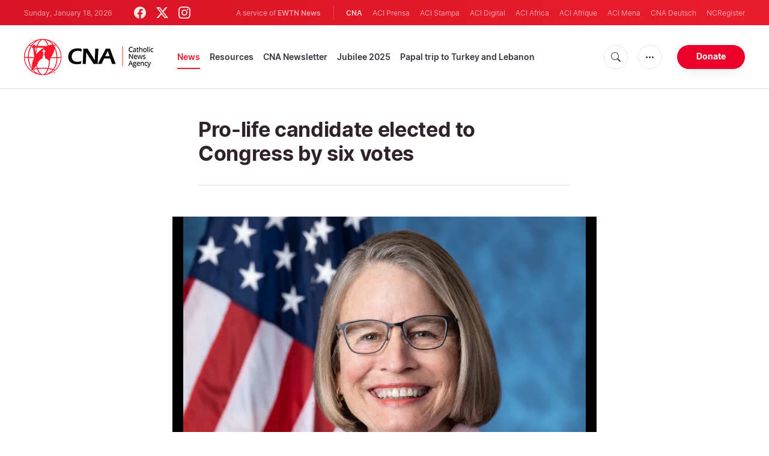

--- FILE ---
content_type: text/html; charset=utf-8
request_url: https://www.google.com/recaptcha/enterprise/anchor?ar=1&k=6LdGZJsoAAAAAIwMJHRwqiAHA6A_6ZP6bTYpbgSX&co=aHR0cHM6Ly93d3cuY2F0aG9saWNuZXdzYWdlbmN5LmNvbTo0NDM.&hl=en&v=PoyoqOPhxBO7pBk68S4YbpHZ&size=invisible&badge=inline&anchor-ms=20000&execute-ms=30000&cb=ejzq161q8fne
body_size: 48932
content:
<!DOCTYPE HTML><html dir="ltr" lang="en"><head><meta http-equiv="Content-Type" content="text/html; charset=UTF-8">
<meta http-equiv="X-UA-Compatible" content="IE=edge">
<title>reCAPTCHA</title>
<style type="text/css">
/* cyrillic-ext */
@font-face {
  font-family: 'Roboto';
  font-style: normal;
  font-weight: 400;
  font-stretch: 100%;
  src: url(//fonts.gstatic.com/s/roboto/v48/KFO7CnqEu92Fr1ME7kSn66aGLdTylUAMa3GUBHMdazTgWw.woff2) format('woff2');
  unicode-range: U+0460-052F, U+1C80-1C8A, U+20B4, U+2DE0-2DFF, U+A640-A69F, U+FE2E-FE2F;
}
/* cyrillic */
@font-face {
  font-family: 'Roboto';
  font-style: normal;
  font-weight: 400;
  font-stretch: 100%;
  src: url(//fonts.gstatic.com/s/roboto/v48/KFO7CnqEu92Fr1ME7kSn66aGLdTylUAMa3iUBHMdazTgWw.woff2) format('woff2');
  unicode-range: U+0301, U+0400-045F, U+0490-0491, U+04B0-04B1, U+2116;
}
/* greek-ext */
@font-face {
  font-family: 'Roboto';
  font-style: normal;
  font-weight: 400;
  font-stretch: 100%;
  src: url(//fonts.gstatic.com/s/roboto/v48/KFO7CnqEu92Fr1ME7kSn66aGLdTylUAMa3CUBHMdazTgWw.woff2) format('woff2');
  unicode-range: U+1F00-1FFF;
}
/* greek */
@font-face {
  font-family: 'Roboto';
  font-style: normal;
  font-weight: 400;
  font-stretch: 100%;
  src: url(//fonts.gstatic.com/s/roboto/v48/KFO7CnqEu92Fr1ME7kSn66aGLdTylUAMa3-UBHMdazTgWw.woff2) format('woff2');
  unicode-range: U+0370-0377, U+037A-037F, U+0384-038A, U+038C, U+038E-03A1, U+03A3-03FF;
}
/* math */
@font-face {
  font-family: 'Roboto';
  font-style: normal;
  font-weight: 400;
  font-stretch: 100%;
  src: url(//fonts.gstatic.com/s/roboto/v48/KFO7CnqEu92Fr1ME7kSn66aGLdTylUAMawCUBHMdazTgWw.woff2) format('woff2');
  unicode-range: U+0302-0303, U+0305, U+0307-0308, U+0310, U+0312, U+0315, U+031A, U+0326-0327, U+032C, U+032F-0330, U+0332-0333, U+0338, U+033A, U+0346, U+034D, U+0391-03A1, U+03A3-03A9, U+03B1-03C9, U+03D1, U+03D5-03D6, U+03F0-03F1, U+03F4-03F5, U+2016-2017, U+2034-2038, U+203C, U+2040, U+2043, U+2047, U+2050, U+2057, U+205F, U+2070-2071, U+2074-208E, U+2090-209C, U+20D0-20DC, U+20E1, U+20E5-20EF, U+2100-2112, U+2114-2115, U+2117-2121, U+2123-214F, U+2190, U+2192, U+2194-21AE, U+21B0-21E5, U+21F1-21F2, U+21F4-2211, U+2213-2214, U+2216-22FF, U+2308-230B, U+2310, U+2319, U+231C-2321, U+2336-237A, U+237C, U+2395, U+239B-23B7, U+23D0, U+23DC-23E1, U+2474-2475, U+25AF, U+25B3, U+25B7, U+25BD, U+25C1, U+25CA, U+25CC, U+25FB, U+266D-266F, U+27C0-27FF, U+2900-2AFF, U+2B0E-2B11, U+2B30-2B4C, U+2BFE, U+3030, U+FF5B, U+FF5D, U+1D400-1D7FF, U+1EE00-1EEFF;
}
/* symbols */
@font-face {
  font-family: 'Roboto';
  font-style: normal;
  font-weight: 400;
  font-stretch: 100%;
  src: url(//fonts.gstatic.com/s/roboto/v48/KFO7CnqEu92Fr1ME7kSn66aGLdTylUAMaxKUBHMdazTgWw.woff2) format('woff2');
  unicode-range: U+0001-000C, U+000E-001F, U+007F-009F, U+20DD-20E0, U+20E2-20E4, U+2150-218F, U+2190, U+2192, U+2194-2199, U+21AF, U+21E6-21F0, U+21F3, U+2218-2219, U+2299, U+22C4-22C6, U+2300-243F, U+2440-244A, U+2460-24FF, U+25A0-27BF, U+2800-28FF, U+2921-2922, U+2981, U+29BF, U+29EB, U+2B00-2BFF, U+4DC0-4DFF, U+FFF9-FFFB, U+10140-1018E, U+10190-1019C, U+101A0, U+101D0-101FD, U+102E0-102FB, U+10E60-10E7E, U+1D2C0-1D2D3, U+1D2E0-1D37F, U+1F000-1F0FF, U+1F100-1F1AD, U+1F1E6-1F1FF, U+1F30D-1F30F, U+1F315, U+1F31C, U+1F31E, U+1F320-1F32C, U+1F336, U+1F378, U+1F37D, U+1F382, U+1F393-1F39F, U+1F3A7-1F3A8, U+1F3AC-1F3AF, U+1F3C2, U+1F3C4-1F3C6, U+1F3CA-1F3CE, U+1F3D4-1F3E0, U+1F3ED, U+1F3F1-1F3F3, U+1F3F5-1F3F7, U+1F408, U+1F415, U+1F41F, U+1F426, U+1F43F, U+1F441-1F442, U+1F444, U+1F446-1F449, U+1F44C-1F44E, U+1F453, U+1F46A, U+1F47D, U+1F4A3, U+1F4B0, U+1F4B3, U+1F4B9, U+1F4BB, U+1F4BF, U+1F4C8-1F4CB, U+1F4D6, U+1F4DA, U+1F4DF, U+1F4E3-1F4E6, U+1F4EA-1F4ED, U+1F4F7, U+1F4F9-1F4FB, U+1F4FD-1F4FE, U+1F503, U+1F507-1F50B, U+1F50D, U+1F512-1F513, U+1F53E-1F54A, U+1F54F-1F5FA, U+1F610, U+1F650-1F67F, U+1F687, U+1F68D, U+1F691, U+1F694, U+1F698, U+1F6AD, U+1F6B2, U+1F6B9-1F6BA, U+1F6BC, U+1F6C6-1F6CF, U+1F6D3-1F6D7, U+1F6E0-1F6EA, U+1F6F0-1F6F3, U+1F6F7-1F6FC, U+1F700-1F7FF, U+1F800-1F80B, U+1F810-1F847, U+1F850-1F859, U+1F860-1F887, U+1F890-1F8AD, U+1F8B0-1F8BB, U+1F8C0-1F8C1, U+1F900-1F90B, U+1F93B, U+1F946, U+1F984, U+1F996, U+1F9E9, U+1FA00-1FA6F, U+1FA70-1FA7C, U+1FA80-1FA89, U+1FA8F-1FAC6, U+1FACE-1FADC, U+1FADF-1FAE9, U+1FAF0-1FAF8, U+1FB00-1FBFF;
}
/* vietnamese */
@font-face {
  font-family: 'Roboto';
  font-style: normal;
  font-weight: 400;
  font-stretch: 100%;
  src: url(//fonts.gstatic.com/s/roboto/v48/KFO7CnqEu92Fr1ME7kSn66aGLdTylUAMa3OUBHMdazTgWw.woff2) format('woff2');
  unicode-range: U+0102-0103, U+0110-0111, U+0128-0129, U+0168-0169, U+01A0-01A1, U+01AF-01B0, U+0300-0301, U+0303-0304, U+0308-0309, U+0323, U+0329, U+1EA0-1EF9, U+20AB;
}
/* latin-ext */
@font-face {
  font-family: 'Roboto';
  font-style: normal;
  font-weight: 400;
  font-stretch: 100%;
  src: url(//fonts.gstatic.com/s/roboto/v48/KFO7CnqEu92Fr1ME7kSn66aGLdTylUAMa3KUBHMdazTgWw.woff2) format('woff2');
  unicode-range: U+0100-02BA, U+02BD-02C5, U+02C7-02CC, U+02CE-02D7, U+02DD-02FF, U+0304, U+0308, U+0329, U+1D00-1DBF, U+1E00-1E9F, U+1EF2-1EFF, U+2020, U+20A0-20AB, U+20AD-20C0, U+2113, U+2C60-2C7F, U+A720-A7FF;
}
/* latin */
@font-face {
  font-family: 'Roboto';
  font-style: normal;
  font-weight: 400;
  font-stretch: 100%;
  src: url(//fonts.gstatic.com/s/roboto/v48/KFO7CnqEu92Fr1ME7kSn66aGLdTylUAMa3yUBHMdazQ.woff2) format('woff2');
  unicode-range: U+0000-00FF, U+0131, U+0152-0153, U+02BB-02BC, U+02C6, U+02DA, U+02DC, U+0304, U+0308, U+0329, U+2000-206F, U+20AC, U+2122, U+2191, U+2193, U+2212, U+2215, U+FEFF, U+FFFD;
}
/* cyrillic-ext */
@font-face {
  font-family: 'Roboto';
  font-style: normal;
  font-weight: 500;
  font-stretch: 100%;
  src: url(//fonts.gstatic.com/s/roboto/v48/KFO7CnqEu92Fr1ME7kSn66aGLdTylUAMa3GUBHMdazTgWw.woff2) format('woff2');
  unicode-range: U+0460-052F, U+1C80-1C8A, U+20B4, U+2DE0-2DFF, U+A640-A69F, U+FE2E-FE2F;
}
/* cyrillic */
@font-face {
  font-family: 'Roboto';
  font-style: normal;
  font-weight: 500;
  font-stretch: 100%;
  src: url(//fonts.gstatic.com/s/roboto/v48/KFO7CnqEu92Fr1ME7kSn66aGLdTylUAMa3iUBHMdazTgWw.woff2) format('woff2');
  unicode-range: U+0301, U+0400-045F, U+0490-0491, U+04B0-04B1, U+2116;
}
/* greek-ext */
@font-face {
  font-family: 'Roboto';
  font-style: normal;
  font-weight: 500;
  font-stretch: 100%;
  src: url(//fonts.gstatic.com/s/roboto/v48/KFO7CnqEu92Fr1ME7kSn66aGLdTylUAMa3CUBHMdazTgWw.woff2) format('woff2');
  unicode-range: U+1F00-1FFF;
}
/* greek */
@font-face {
  font-family: 'Roboto';
  font-style: normal;
  font-weight: 500;
  font-stretch: 100%;
  src: url(//fonts.gstatic.com/s/roboto/v48/KFO7CnqEu92Fr1ME7kSn66aGLdTylUAMa3-UBHMdazTgWw.woff2) format('woff2');
  unicode-range: U+0370-0377, U+037A-037F, U+0384-038A, U+038C, U+038E-03A1, U+03A3-03FF;
}
/* math */
@font-face {
  font-family: 'Roboto';
  font-style: normal;
  font-weight: 500;
  font-stretch: 100%;
  src: url(//fonts.gstatic.com/s/roboto/v48/KFO7CnqEu92Fr1ME7kSn66aGLdTylUAMawCUBHMdazTgWw.woff2) format('woff2');
  unicode-range: U+0302-0303, U+0305, U+0307-0308, U+0310, U+0312, U+0315, U+031A, U+0326-0327, U+032C, U+032F-0330, U+0332-0333, U+0338, U+033A, U+0346, U+034D, U+0391-03A1, U+03A3-03A9, U+03B1-03C9, U+03D1, U+03D5-03D6, U+03F0-03F1, U+03F4-03F5, U+2016-2017, U+2034-2038, U+203C, U+2040, U+2043, U+2047, U+2050, U+2057, U+205F, U+2070-2071, U+2074-208E, U+2090-209C, U+20D0-20DC, U+20E1, U+20E5-20EF, U+2100-2112, U+2114-2115, U+2117-2121, U+2123-214F, U+2190, U+2192, U+2194-21AE, U+21B0-21E5, U+21F1-21F2, U+21F4-2211, U+2213-2214, U+2216-22FF, U+2308-230B, U+2310, U+2319, U+231C-2321, U+2336-237A, U+237C, U+2395, U+239B-23B7, U+23D0, U+23DC-23E1, U+2474-2475, U+25AF, U+25B3, U+25B7, U+25BD, U+25C1, U+25CA, U+25CC, U+25FB, U+266D-266F, U+27C0-27FF, U+2900-2AFF, U+2B0E-2B11, U+2B30-2B4C, U+2BFE, U+3030, U+FF5B, U+FF5D, U+1D400-1D7FF, U+1EE00-1EEFF;
}
/* symbols */
@font-face {
  font-family: 'Roboto';
  font-style: normal;
  font-weight: 500;
  font-stretch: 100%;
  src: url(//fonts.gstatic.com/s/roboto/v48/KFO7CnqEu92Fr1ME7kSn66aGLdTylUAMaxKUBHMdazTgWw.woff2) format('woff2');
  unicode-range: U+0001-000C, U+000E-001F, U+007F-009F, U+20DD-20E0, U+20E2-20E4, U+2150-218F, U+2190, U+2192, U+2194-2199, U+21AF, U+21E6-21F0, U+21F3, U+2218-2219, U+2299, U+22C4-22C6, U+2300-243F, U+2440-244A, U+2460-24FF, U+25A0-27BF, U+2800-28FF, U+2921-2922, U+2981, U+29BF, U+29EB, U+2B00-2BFF, U+4DC0-4DFF, U+FFF9-FFFB, U+10140-1018E, U+10190-1019C, U+101A0, U+101D0-101FD, U+102E0-102FB, U+10E60-10E7E, U+1D2C0-1D2D3, U+1D2E0-1D37F, U+1F000-1F0FF, U+1F100-1F1AD, U+1F1E6-1F1FF, U+1F30D-1F30F, U+1F315, U+1F31C, U+1F31E, U+1F320-1F32C, U+1F336, U+1F378, U+1F37D, U+1F382, U+1F393-1F39F, U+1F3A7-1F3A8, U+1F3AC-1F3AF, U+1F3C2, U+1F3C4-1F3C6, U+1F3CA-1F3CE, U+1F3D4-1F3E0, U+1F3ED, U+1F3F1-1F3F3, U+1F3F5-1F3F7, U+1F408, U+1F415, U+1F41F, U+1F426, U+1F43F, U+1F441-1F442, U+1F444, U+1F446-1F449, U+1F44C-1F44E, U+1F453, U+1F46A, U+1F47D, U+1F4A3, U+1F4B0, U+1F4B3, U+1F4B9, U+1F4BB, U+1F4BF, U+1F4C8-1F4CB, U+1F4D6, U+1F4DA, U+1F4DF, U+1F4E3-1F4E6, U+1F4EA-1F4ED, U+1F4F7, U+1F4F9-1F4FB, U+1F4FD-1F4FE, U+1F503, U+1F507-1F50B, U+1F50D, U+1F512-1F513, U+1F53E-1F54A, U+1F54F-1F5FA, U+1F610, U+1F650-1F67F, U+1F687, U+1F68D, U+1F691, U+1F694, U+1F698, U+1F6AD, U+1F6B2, U+1F6B9-1F6BA, U+1F6BC, U+1F6C6-1F6CF, U+1F6D3-1F6D7, U+1F6E0-1F6EA, U+1F6F0-1F6F3, U+1F6F7-1F6FC, U+1F700-1F7FF, U+1F800-1F80B, U+1F810-1F847, U+1F850-1F859, U+1F860-1F887, U+1F890-1F8AD, U+1F8B0-1F8BB, U+1F8C0-1F8C1, U+1F900-1F90B, U+1F93B, U+1F946, U+1F984, U+1F996, U+1F9E9, U+1FA00-1FA6F, U+1FA70-1FA7C, U+1FA80-1FA89, U+1FA8F-1FAC6, U+1FACE-1FADC, U+1FADF-1FAE9, U+1FAF0-1FAF8, U+1FB00-1FBFF;
}
/* vietnamese */
@font-face {
  font-family: 'Roboto';
  font-style: normal;
  font-weight: 500;
  font-stretch: 100%;
  src: url(//fonts.gstatic.com/s/roboto/v48/KFO7CnqEu92Fr1ME7kSn66aGLdTylUAMa3OUBHMdazTgWw.woff2) format('woff2');
  unicode-range: U+0102-0103, U+0110-0111, U+0128-0129, U+0168-0169, U+01A0-01A1, U+01AF-01B0, U+0300-0301, U+0303-0304, U+0308-0309, U+0323, U+0329, U+1EA0-1EF9, U+20AB;
}
/* latin-ext */
@font-face {
  font-family: 'Roboto';
  font-style: normal;
  font-weight: 500;
  font-stretch: 100%;
  src: url(//fonts.gstatic.com/s/roboto/v48/KFO7CnqEu92Fr1ME7kSn66aGLdTylUAMa3KUBHMdazTgWw.woff2) format('woff2');
  unicode-range: U+0100-02BA, U+02BD-02C5, U+02C7-02CC, U+02CE-02D7, U+02DD-02FF, U+0304, U+0308, U+0329, U+1D00-1DBF, U+1E00-1E9F, U+1EF2-1EFF, U+2020, U+20A0-20AB, U+20AD-20C0, U+2113, U+2C60-2C7F, U+A720-A7FF;
}
/* latin */
@font-face {
  font-family: 'Roboto';
  font-style: normal;
  font-weight: 500;
  font-stretch: 100%;
  src: url(//fonts.gstatic.com/s/roboto/v48/KFO7CnqEu92Fr1ME7kSn66aGLdTylUAMa3yUBHMdazQ.woff2) format('woff2');
  unicode-range: U+0000-00FF, U+0131, U+0152-0153, U+02BB-02BC, U+02C6, U+02DA, U+02DC, U+0304, U+0308, U+0329, U+2000-206F, U+20AC, U+2122, U+2191, U+2193, U+2212, U+2215, U+FEFF, U+FFFD;
}
/* cyrillic-ext */
@font-face {
  font-family: 'Roboto';
  font-style: normal;
  font-weight: 900;
  font-stretch: 100%;
  src: url(//fonts.gstatic.com/s/roboto/v48/KFO7CnqEu92Fr1ME7kSn66aGLdTylUAMa3GUBHMdazTgWw.woff2) format('woff2');
  unicode-range: U+0460-052F, U+1C80-1C8A, U+20B4, U+2DE0-2DFF, U+A640-A69F, U+FE2E-FE2F;
}
/* cyrillic */
@font-face {
  font-family: 'Roboto';
  font-style: normal;
  font-weight: 900;
  font-stretch: 100%;
  src: url(//fonts.gstatic.com/s/roboto/v48/KFO7CnqEu92Fr1ME7kSn66aGLdTylUAMa3iUBHMdazTgWw.woff2) format('woff2');
  unicode-range: U+0301, U+0400-045F, U+0490-0491, U+04B0-04B1, U+2116;
}
/* greek-ext */
@font-face {
  font-family: 'Roboto';
  font-style: normal;
  font-weight: 900;
  font-stretch: 100%;
  src: url(//fonts.gstatic.com/s/roboto/v48/KFO7CnqEu92Fr1ME7kSn66aGLdTylUAMa3CUBHMdazTgWw.woff2) format('woff2');
  unicode-range: U+1F00-1FFF;
}
/* greek */
@font-face {
  font-family: 'Roboto';
  font-style: normal;
  font-weight: 900;
  font-stretch: 100%;
  src: url(//fonts.gstatic.com/s/roboto/v48/KFO7CnqEu92Fr1ME7kSn66aGLdTylUAMa3-UBHMdazTgWw.woff2) format('woff2');
  unicode-range: U+0370-0377, U+037A-037F, U+0384-038A, U+038C, U+038E-03A1, U+03A3-03FF;
}
/* math */
@font-face {
  font-family: 'Roboto';
  font-style: normal;
  font-weight: 900;
  font-stretch: 100%;
  src: url(//fonts.gstatic.com/s/roboto/v48/KFO7CnqEu92Fr1ME7kSn66aGLdTylUAMawCUBHMdazTgWw.woff2) format('woff2');
  unicode-range: U+0302-0303, U+0305, U+0307-0308, U+0310, U+0312, U+0315, U+031A, U+0326-0327, U+032C, U+032F-0330, U+0332-0333, U+0338, U+033A, U+0346, U+034D, U+0391-03A1, U+03A3-03A9, U+03B1-03C9, U+03D1, U+03D5-03D6, U+03F0-03F1, U+03F4-03F5, U+2016-2017, U+2034-2038, U+203C, U+2040, U+2043, U+2047, U+2050, U+2057, U+205F, U+2070-2071, U+2074-208E, U+2090-209C, U+20D0-20DC, U+20E1, U+20E5-20EF, U+2100-2112, U+2114-2115, U+2117-2121, U+2123-214F, U+2190, U+2192, U+2194-21AE, U+21B0-21E5, U+21F1-21F2, U+21F4-2211, U+2213-2214, U+2216-22FF, U+2308-230B, U+2310, U+2319, U+231C-2321, U+2336-237A, U+237C, U+2395, U+239B-23B7, U+23D0, U+23DC-23E1, U+2474-2475, U+25AF, U+25B3, U+25B7, U+25BD, U+25C1, U+25CA, U+25CC, U+25FB, U+266D-266F, U+27C0-27FF, U+2900-2AFF, U+2B0E-2B11, U+2B30-2B4C, U+2BFE, U+3030, U+FF5B, U+FF5D, U+1D400-1D7FF, U+1EE00-1EEFF;
}
/* symbols */
@font-face {
  font-family: 'Roboto';
  font-style: normal;
  font-weight: 900;
  font-stretch: 100%;
  src: url(//fonts.gstatic.com/s/roboto/v48/KFO7CnqEu92Fr1ME7kSn66aGLdTylUAMaxKUBHMdazTgWw.woff2) format('woff2');
  unicode-range: U+0001-000C, U+000E-001F, U+007F-009F, U+20DD-20E0, U+20E2-20E4, U+2150-218F, U+2190, U+2192, U+2194-2199, U+21AF, U+21E6-21F0, U+21F3, U+2218-2219, U+2299, U+22C4-22C6, U+2300-243F, U+2440-244A, U+2460-24FF, U+25A0-27BF, U+2800-28FF, U+2921-2922, U+2981, U+29BF, U+29EB, U+2B00-2BFF, U+4DC0-4DFF, U+FFF9-FFFB, U+10140-1018E, U+10190-1019C, U+101A0, U+101D0-101FD, U+102E0-102FB, U+10E60-10E7E, U+1D2C0-1D2D3, U+1D2E0-1D37F, U+1F000-1F0FF, U+1F100-1F1AD, U+1F1E6-1F1FF, U+1F30D-1F30F, U+1F315, U+1F31C, U+1F31E, U+1F320-1F32C, U+1F336, U+1F378, U+1F37D, U+1F382, U+1F393-1F39F, U+1F3A7-1F3A8, U+1F3AC-1F3AF, U+1F3C2, U+1F3C4-1F3C6, U+1F3CA-1F3CE, U+1F3D4-1F3E0, U+1F3ED, U+1F3F1-1F3F3, U+1F3F5-1F3F7, U+1F408, U+1F415, U+1F41F, U+1F426, U+1F43F, U+1F441-1F442, U+1F444, U+1F446-1F449, U+1F44C-1F44E, U+1F453, U+1F46A, U+1F47D, U+1F4A3, U+1F4B0, U+1F4B3, U+1F4B9, U+1F4BB, U+1F4BF, U+1F4C8-1F4CB, U+1F4D6, U+1F4DA, U+1F4DF, U+1F4E3-1F4E6, U+1F4EA-1F4ED, U+1F4F7, U+1F4F9-1F4FB, U+1F4FD-1F4FE, U+1F503, U+1F507-1F50B, U+1F50D, U+1F512-1F513, U+1F53E-1F54A, U+1F54F-1F5FA, U+1F610, U+1F650-1F67F, U+1F687, U+1F68D, U+1F691, U+1F694, U+1F698, U+1F6AD, U+1F6B2, U+1F6B9-1F6BA, U+1F6BC, U+1F6C6-1F6CF, U+1F6D3-1F6D7, U+1F6E0-1F6EA, U+1F6F0-1F6F3, U+1F6F7-1F6FC, U+1F700-1F7FF, U+1F800-1F80B, U+1F810-1F847, U+1F850-1F859, U+1F860-1F887, U+1F890-1F8AD, U+1F8B0-1F8BB, U+1F8C0-1F8C1, U+1F900-1F90B, U+1F93B, U+1F946, U+1F984, U+1F996, U+1F9E9, U+1FA00-1FA6F, U+1FA70-1FA7C, U+1FA80-1FA89, U+1FA8F-1FAC6, U+1FACE-1FADC, U+1FADF-1FAE9, U+1FAF0-1FAF8, U+1FB00-1FBFF;
}
/* vietnamese */
@font-face {
  font-family: 'Roboto';
  font-style: normal;
  font-weight: 900;
  font-stretch: 100%;
  src: url(//fonts.gstatic.com/s/roboto/v48/KFO7CnqEu92Fr1ME7kSn66aGLdTylUAMa3OUBHMdazTgWw.woff2) format('woff2');
  unicode-range: U+0102-0103, U+0110-0111, U+0128-0129, U+0168-0169, U+01A0-01A1, U+01AF-01B0, U+0300-0301, U+0303-0304, U+0308-0309, U+0323, U+0329, U+1EA0-1EF9, U+20AB;
}
/* latin-ext */
@font-face {
  font-family: 'Roboto';
  font-style: normal;
  font-weight: 900;
  font-stretch: 100%;
  src: url(//fonts.gstatic.com/s/roboto/v48/KFO7CnqEu92Fr1ME7kSn66aGLdTylUAMa3KUBHMdazTgWw.woff2) format('woff2');
  unicode-range: U+0100-02BA, U+02BD-02C5, U+02C7-02CC, U+02CE-02D7, U+02DD-02FF, U+0304, U+0308, U+0329, U+1D00-1DBF, U+1E00-1E9F, U+1EF2-1EFF, U+2020, U+20A0-20AB, U+20AD-20C0, U+2113, U+2C60-2C7F, U+A720-A7FF;
}
/* latin */
@font-face {
  font-family: 'Roboto';
  font-style: normal;
  font-weight: 900;
  font-stretch: 100%;
  src: url(//fonts.gstatic.com/s/roboto/v48/KFO7CnqEu92Fr1ME7kSn66aGLdTylUAMa3yUBHMdazQ.woff2) format('woff2');
  unicode-range: U+0000-00FF, U+0131, U+0152-0153, U+02BB-02BC, U+02C6, U+02DA, U+02DC, U+0304, U+0308, U+0329, U+2000-206F, U+20AC, U+2122, U+2191, U+2193, U+2212, U+2215, U+FEFF, U+FFFD;
}

</style>
<link rel="stylesheet" type="text/css" href="https://www.gstatic.com/recaptcha/releases/PoyoqOPhxBO7pBk68S4YbpHZ/styles__ltr.css">
<script nonce="S0IPvzSR0CgvSFzu2ayPVg" type="text/javascript">window['__recaptcha_api'] = 'https://www.google.com/recaptcha/enterprise/';</script>
<script type="text/javascript" src="https://www.gstatic.com/recaptcha/releases/PoyoqOPhxBO7pBk68S4YbpHZ/recaptcha__en.js" nonce="S0IPvzSR0CgvSFzu2ayPVg">
      
    </script></head>
<body><div id="rc-anchor-alert" class="rc-anchor-alert">This reCAPTCHA is for testing purposes only. Please report to the site admin if you are seeing this.</div>
<input type="hidden" id="recaptcha-token" value="[base64]">
<script type="text/javascript" nonce="S0IPvzSR0CgvSFzu2ayPVg">
      recaptcha.anchor.Main.init("[\x22ainput\x22,[\x22bgdata\x22,\x22\x22,\[base64]/[base64]/MjU1Ong/[base64]/[base64]/[base64]/[base64]/[base64]/[base64]/[base64]/[base64]/[base64]/[base64]/[base64]/[base64]/[base64]/[base64]/[base64]\\u003d\x22,\[base64]\x22,\[base64]/DhMK/w4bDlj/CtsOIw4diwrDDm1jCgMK7Mw0ew6HDkDjDnMKCZcKDWcORKRzCkkFxeMKbdMO1CB/[base64]/CqFLDn8Ocw4fCnsK1w5RiCDfDjsKkw6HDhcOhIg80PW7Dj8ONw7Mgb8OkRMOuw6hFccKZw4NswqvCpcOnw5/DjMKcwonCjV/DnT3Cp2XDksOmXcK1bsOyesOCwpfDg8OHEGvCtk1Twoc6wpwnw7TCg8KXwqpdwqDCoUgPbnQWwocvw4LDkhXCpk92wqvCoAtCK0LDnkxiwrTCuQHDi8O1T1pIA8O1w6XClcKjw7IgGsKaw6bCnw/CoSvDn04nw7ZOeUIqw7l7wrALw7gtCsK+WBXDk8ORaR/DkGPCvC7DoMK0bRwtw7fCp8O0SDTDuMKSXMKdwrE8bcOXw583WHFbYxEMwrTCk8O1c8KWw6jDjcOyQsOXw7JEF8OZEELCg0vDrmXCs8K6wozCiDEawpVJMsKmL8KqLMKiAMOJZx/Dn8OZwqwAMh7Dkgd8w73ChQBjw7l4dmdAw5cXw4VIw4vCnsKcbMKWRi4Hw4cRCMKqwr3CiMO/ZVnCjn0ew7U9w5/DscOkDmzDgcOeYEbDoMKTwobCsMOtw7XCo8KdXMOCAkfDn8K3H8KjwoAYfAHDmcOlwq8+dsKMwq3DhRYCfsO+dMKywoXCssKbNAvCs8K6OMK0w7HDnjTCjgfDv8OhOR4WwpjDnMOPaAc/w59lwqcnDsOKwqBILMKBwqfDhyvCiQQXAcKKw67Chz9Hw5LCmj9rw4Jhw7A8w6AjNlLDqDHCgUrDucOje8O5HcKsw5/Cm8KLwoUqwofDicKCCcOZw71fw4dcQg8LLCoAwoHCjcKNOBnDscK2bcKwB8KNL2/Ct8OjwrbDt2AUZT3DgMKeWsKLwqYOeR3DlGxgwpnDkxjChiLDs8O8dMOkF3TDijvClD3DrsOHw6TCh8Ozwo7Dkjc5wrTDpsKwIcOHw6gMRMO/fsKdw5szK8K/woU5XMKsw73Crwc8PkfCocONVhl4w4Fyw6zCocKRM8Krwohbwr3Cs8KAIncrIsK1IMK/wqbCmVLCgsK6wrTCgsONEcOwwrnDsMKLORLCpcKfJcO0wo4YUSMxRMOnw6ROEcOGwpPClQXDocKrbhTDv2PDpsK3IcKew4LDj8Ozw5REwpczw5scw6o5woXDqXxgw4rDqcOYQk5Xw6gfwqE5wpctw5Q7L8KMwoDCkxwPBsKFKMO/[base64]/FsKAb33CsAMvw6DCmMKDN8OYw6TDrwXCoyTDoW7CjgfCtMO8w6bDjcKgw4U2wrvDiFXDqcKjIB13w7IDwo3Dt8OtwqLCh8OvwqpcwoPDvMKDKFDCp23CuQ5zN8OvAcOBAyZmbVbDll0bw7o9wrXDkkcswpIXw7teAVfDksKDwobDv8OkEMO4VcO6UlzDsnbCsE/DpMKldGXDmcK6Ei1DwrnCvWnCs8KFwpLDg3bCogwkwqBwcsOBYnU+wpggEw/[base64]/CkcOSZkvDtFDCs8K4d3TCkcK/fMOZwpXDhVXDqMOZwrDClh14w6khw7XCosO3wpvCk0dteTrDkFDDjcK4BMKhGjNvESYRI8KTwqdbwp/Cp1cyw6V+wrJ2H3xQw7soNiXCkk7DijZbwpttw7DCnsKdc8KcJyQSw6XDrsOaIF9jwqpXwqt/aRbCqMO5w5QUWcOgwrbDjztGOMOFwqrDnm5SwrkyBMOAW33CglnCtcO3w7Jyw5rCh8KiwqfCn8K8V3jDk8K2wphNKsOLw6/CgXJtwrcNMgIEwrBew7vDrMObcAkWw7t1w5DDrcK0GcKcw7BZw40/C8OEw7kCwoPDv0JHGAZDwqUVw6HDu8KBwpXCu0ZMwotawpnDoHXDvsOvwqQydMOMHSbCgE8zUn7CvcOze8KxwpJRYk3CmiU5WsOdw6zCgMOYw63CjMKzwrjCqcOvDi3CssKrWcKswq7Crzp+AcOSw6LCu8KmwqnClh/[base64]/[base64]/[base64]/Ck8K7wp7DsjwSwqbDkMOcw7VkEsKkwrh9w43DilTCnsKawqbDtGQXw5tQwqnCm1HCrsO/wr1CdsOUwoXDlMObch/CsRdnwqTCmjMAUMKEwrpFdk/DlMOHQT7Ct8O5c8KcF8OIGsKdJHPCusK/woPCjsKyw4/[base64]/KcK/NCnCucO9wpjCiSEDLMOPwrEMwo4ZXMK/GcOFwrpKO0wzIMK0wrrCnArCnlEgw5ZTwo3CoMOHw549XG/[base64]/[base64]/CksKofWFiw44+w6vCk3o4QMOBUMOFcsOMScO2wp7DtX7DsMOyw4/DqFk0EcK+YMORHGrDiCFMZsOUdMOiwqTDklxcQDPDo8KKwrTDicKCwqs8CgzDjCrCq38JYmVLwpkLPcOrwrDDocKZwoHCncONwoTCmcK6MsOPw78UKMKrFBkEenrCocOOw6kTwoYcwqQhSsOGwrfDu1VtwosiW1VWwotBwqJFD8KGYMKew5DChcObw6pUw5vCgsOQwr/Di8OaUB3Cpx/DnjYBch5QL2vClsOJdsKxbMKkM8K/E8Oza8KvdsO/woHCgV03YsOCajwYwqXCkV3DkcKqwpTChhPCuCY3w7QXwrTCln89wo/CvMK8wpfDrVjDkWjDvwrCllM/w7bCnUsIEMKtQTvDr8OrBMOawq/[base64]/CkkLCjcKFwqHCgjrDvsOMEDbDksOiw4bCmMOlw7TChsK1wpYswroKwr5jcR5xwoIXwooAw7/DngXDtCBVIR1ZwqLDugtOw6nDpsOHw7LDtV09M8Khw5QAw7bCgsKuZ8OGa1bCmTnCpkDCuj4nw7BowpDDkGdsT8O1W8KOVMKGwrl+ZHtrE0DDrcOjdTkkwofCmAfCiwXCkMKNY8ODw6FwwrcDwqx+woDDlSPChCJVZQdtW0bCnQrDlADDpx9IMcOUwo5Xw5/DkUDCqcKfwr/Di8KSWlXChcKDwqJ7wqzCh8Knw6xWX8KeA8OTwp7ClcKtwo9JwoxCLsKfwpDDncOaBsKRwqw1VMK6w4gvS2PCshfDrcOSNMOSd8OTwrHCiS8qRsO4d8Ojw749w5Z9wrZ/w7tjc8OlZGTDgURDw4NHGkFnV0/[base64]/wp9VWsO+DMO0KMOSC8K/wqTDojPDpMKKQ0Jwb8OLw4l/wqHCqBR1XMK4wowvPBHCrwUgGSQPGjjDk8Kzwr/CgGXCvcOGw6EPw71fw70KI8KMw6w+w6gxw5/DvEZkDsKtw746w5clwrjCsVQxOWDDqcKsVC8mw4HCoMOQwo7Cl3/Ds8K8N2AfNl4swrwpwp/DiwjCjVNawrNweUrCnsKOS8O5ecK4wpDDi8KTw4TCsinDhWw9w4/[base64]/Cs1XCgw7ChU/Dm8OLwoxUOsOTK8K7DsKPw4hmw48ZwppOw6w5w5tEwqZkBjlsBcKfwq8/w6PCsQMSNzclw4nCgUUvw4kXw54Mwp3CvsOXw6jCsyx8w4c7H8OwDMK8U8Oxa8KIVB7ClFdpK1wNw7TDucOaecOodVTDtMKrRMOww4F1wpfCpUrCgsOnwrzCvyvCvsKzwrjDsAPDnWDChcKLw67DicOFYcO7CMOewqV7YcKjw55Xw4TCvsOhCsOXwqzCkVUuwq/Csksrw4cowrzCpi9wwqzDscOYw6MEaMK3aMOceTzCtgh4VX92RMO3f8Oiw4ALJ2/[base64]/[base64]/CnsKLVDhITkdNwq7Dn8ObOVLCowpdw7fCrU9DwqHDrsOkZ0jCpRrCrH3ChjPCksKtcsKFwrsEHMKYYcOsw4M8AMK+wr5INsKIw4pjYCbDn8OresOSw7Z0wrRbVcKcwq3DucOswrHCk8OhVjFje1Jvwoc6dn/[base64]/bcOiacK1wqRhJhghfMKNwrIlw5hfP0EWPTY7U8O7w5EYWksieG7DosOAD8O7wq3DthnDuMKjaB3CqVTCoFJbIMOJw41Qw6/Cm8KBw58rwr9/wrcVO0piNG0qb1/CqMK+NcKKeitlKsOUwr1iHMOvwqE/ccKKDX94woNyVsOPwo3DvsKqcTR5wpZVw4nCqD3CksKFwp1OPmfCuMKTwqjChQZkOcKxw7HDlFHDqcKCw5I4w6wIOnDChMOlw5DDs1jCp8Kcc8O9MQxTwoLCuThYQD0YwoN2w7vCpcOtw5bDj8OKwrbDrGrCpMOvw5odw5lKw69/GMK2w4XCslnCpyHDjQJOD8K3asKyIGtnw6IUd8OEw5YYwppEK8K1w4ASwrhhVMO9w7pgA8OwIsOdw6INwrkXMsOYwqt3bhd2eH5dw7ggJRrDgWtVwrjDkHPDksKaZRzCsMKEw5HDo8OkwoAewq13JWMvFDFEGMOmw71meHYMwpZ1W8KqwqHDjcOJbR/Dj8Kxw65KCTjCrxIdwoh/wpVsGMK1wrrCjBg6ScKaw4kewpjDtRLCkcO8NcKcE8OwJXbDplnCgMOVw6vCqjgFW8O2w6LCosOWEnvDpMOGwo0hwobDnsKgPMKSw6PCtsKDworCrMOrw7TCscOIE8Oww7bDomJEDVfCnsKTwo7DsMOKFzBmFsKPUB9awpk2wrnCi8Owwq/DsHDCqR1Qw5J9EcK8HcOGZsKEwoMWw6DDn0sQw6sfw5DCkMKWwrkQw6JFw7XCqsK5bmsXwp50b8KuH8ObJ8OoWjvCjipYdsKiw5/CksOmw64pwpxYw6NFwqFKwpMiU2HDizt1RATCksKAw4pwCMOTwp5VwrfDlnXDpgplwo7Dq8K+woMdwpREJMOUw4gaNVMUaMKLfk/DtT7DpcKxwpRzwoJvw6jColjCugwHUU4UC8Ouw6LCs8OAwohvY30lw7sZHgzDq2gxbmI/[base64]/[base64]/Chhg/wo7Ckw54MXXCmBsTM8OTcHvDg1oBw43Cr8Kswr0cc0DCkmYOG8KGOsO2wqzDtg/CvEDDucONdsKww4DCvMOLw6ZHMSHDq8KIbsOiw7FHdcKew5MgwpbDmMOcYcKvwoY5w70/PMKEVkbDsMODwqFmwo/Cv8KKw4zChMO+NVPCncKBex3CqEnCokbClsKlw64tecKwXWhHCCxmP0cCw5zCuw8/w6zDrUbDmMOPwp1Yw7bCt3c3BQLDuV0RRlHDihw/[base64]/CtBXCpjrCmMKWCMOHw4DDt29zw68bwo5twoFswq5aw5Zow6YRw6nCgUPClzzDhkPCs1p3w4hmYcKgw4FyKCgeByoEwpA+wqwjw7bCoRROccKxT8K1R8KGwrzDm2ZHO8O8wr7Co8Kzw4TCjcKRw5zDuHhuwo48FDjCocKVw7RiLsKxR21GwqsnSMOzwp/[base64]/DvcO6QsKRwobCg8OTFQQwXMOlw5VNew0Kwq5OKDXCqsOOEcKQwr8UWcK9w4Bvw5HDn8OLwrHClMOVw6HCq8ORQhjCpS9/wq/DqBrCu1nCocKkGcOiw7VcBcKEw6BbccKcw4pSW2YowotRwofDnsO/w5vDl8OTUDIsUMOvwrnCmEDCisOFTMOiw63Dq8OHwqLCvQbDlcOhwohifcOXHUc1FMOMF3HDhHQDVcOGFcKtwoZlP8OiwoDChANwGVkcw50OwpnDicKLwqfCrsK9eytjZMK1w5R9wqnCs19DXMKNwonCtcO/LwdaGMORw5xWwpnCiMK+IVvCrRvCq8KWw5RewqjDrMK8WMKpHwDDjcOGCG/CnMO3wqvCncKjwr5bwp/CtsKUVsKxZMOedT7DocOJb8KvwrIzYhxsw5XDssO9LEwVH8Onw6Ayw4vCh8O8d8Obw6NxwocYamUWw4F9w7g/dCJIwo8fwojCsMObw57CpcK8V07DjnzCvMO8wpd9w4x3wqouwp1Fwrspw6jDlsOTfcKkVcOGSHwfwrDDisKxw6jChMOew6NMw4/Ch8OqbQooL8KAGsOFAlIywozDhMOsdMOoehcyw4DCjVrClzhxHMKoWRdMwo/[base64]/CoCLDisONIjzDn2/[base64]/AcKRwr7CrWdHw6VrUnM2wpBTwpQ/JHshWcKUNcOTwo/[base64]/Dm3TCn8O1AMOuwpl4wq7Dug9KwqjDg8Kzwp1aMMOJQsKuw6BIw4/[base64]/[base64]/[base64]/DssOxw6/DklRVOsOOwr7DtVDCm0hOJcK/V3PDqMK7WSzClGvDocKQE8OcwqpHAw3ClSPCgzB/[base64]/[base64]/w4AuMwXCgHc4WMKOwo8qwr3DswDCjzfDnT7ClMOUwo/CnMOeZgITc8Kdw6bCv8K0wozCqcK7c3vDiwzCgsOpVsOfwoJawoHCusKcwqVgwrcOJQ0hwqrCmcOAE8KVw5pOwpTDv0HCpS3Cu8O4w4/Dq8Oxe8K8woAnwq/ChMO/wpZ2wpzDpzHDuTfDrW5KwpvCg23CgTNiT8OyecO7w5Bjw6PDs8OGdcKWOXJybMO+w4zDpsODw4rDn8Obw7rDmcOiHMKebWLClVbDpMKuwrnCk8OLwonCqMKJAcKjw4ttCjp0I37CtcO/J8O4w69qw6AewrjCgMKYw6pJwq/Dh8KDC8OPw4ZhwrdhGcOtDgfCrV/DhlpjwrDDvcOkLAXDlg05bzHCucK+RsKIw4pCwrbCv8O1GnsNOsOLJRZnSMOKCGXDrAYwwp3CtV8xw4LCjBvDrBsLwqNcwrDDmcOCw5DCtjc5KMOVV8K1NjgEB2bDmxzCtsOwwpPDlBA2w5TDr8KeXsKHbMKYBsKFwq/Dnj3DjcOqw4kyw4ppwr/[base64]/w5fDiEHDuFzCisOWw7fCiRooZFXDkcOGwqdiwrtkDcK6E0DCoMKlwoTDrxwqLnHDhsOAw5J/DkDCicOAwqR7w5jDocOJckBQGMKNw61uw6/Di8OEfcOXw7PCgsOIwpMben01wrnCjRbDmcKrwqzCrcO4a8O2wo7DrRN0w7zDsEggwrzDjkQzwqBewrPDhFduwoEmw4PCksOgIT7DsVjCgCzCrF0/w73DlBfDoxrDtnTCusKww4/DvnUbasOlw4/DvxMMworDiRjCggHDicKtaMKnR2vCgMOjwrvDtkbDkxUrwrhhwpfDqsKTLsKiUsOwW8OSw6sDw593w54bwrgUwp/Do1XCisO6wrHDhsKfwofDh8K0w5MRInTCtyRBwqsqasOTwohdCsOLagcLwokNwo8vwq/DgHXDnVTDuVDDvDUBVwBvG8KEYjbCt8Okwr1aDMO9HcKcwp7CojnCkMO+W8Ksw781wrhhFREGwpJ4wo0YLsOUQcOpTlJmwoDDoMOewp3ClMOSUsOLw7rDicK7ScK3A37DsSfDpA/CuGrDt8K/wp/DicONwpTCsiJaNi0leMOhw6/CpBdkwphPfg/DuTrDosKgwrbCrhnDiXTCpMKVw7PDssK4w4zDlwdgVsO8SMKHNQ7Duj3DplrDuMOOaTTCkz0Uwrt5w5zCssKTAVNEwoctw6rCmmvCmlbDvTPDh8OrRhjCjG8vIXUCw4Jfw7bCicODfxZ/[base64]/[base64]/DgcOqY17CpcOFwodHJMOqwrjCj8OCGsOdwrVjbDPDl2Qlw5bClGTDlsO/PcOmLB5/w7nCuQcnwqFPasK3PGPDusK9w5sNwofCsMK8dsO8w7c8HsKEIMO/w5U6w6x+w6nChcOPwqZ4w6rCh8OXwrfDqcOdE8O3w6xQVgpMEsK8aXfCu0fCojLDicK2SlE3wr1+w5YWwrfCqTVEwq/[base64]/[base64]/Cm8K8wq5Fwqw9wq/DvMKVw7g/wqdywprDrMKbw6DCtU3DjsKAeDVbPV5hwo4Ewrlrf8OLw4/DpGAvEjrDmcKNwp1jwrwpYsK0w75AfWvChD5Wwpxywp7CtwfDowgaw6jDoHHCmh/[base64]/QitxesO+w6/ClMOTw7UUWsObwrjCjsKLQlFhQcOpw6A9wpw8b8Orw7gpw6MQY8Okw60AwqFhKMKBwoM1w5nDlAzCo0HCnsKDw6IZwpzDuz3DiVl4QsOpwqx+wpvDs8Opw7LCqz7Dr8KPw6cmYUjCmcKawqbChWnCisOjwpPDgELCiMKNcsKhJE4RRH/DjRTDrMOHccKHZ8KFYElDdwpaw5UQwqbCo8KqC8OJAsObwrlkXiwrwqZdKA/DmyhATHDCuDjClsKFwrzDpcOdw7VgMW7DscKiw6nCqUUFwqZ8KsK9w7zCkj/ChSRAFcO3w5QFNngECcOsL8KxDB7CggPCiDplw43Cnlxuw5bDryxbw7fDrhoGexkHDFPCqsK0CRJ7VsKpZhAmw5YLHzwnG0pzSiY+w7HDsMO6wqHDu2vDlzxBwoArw77ChVfCksO/w4QVXx00DMKYw43CmFVqw5bDq8KGTwzDmsOSN8KzwoQqwqDDo30/bTARCVjCm2hiC8KCwol6wrVuw4ZFwoTCvsOrw4pwSnEXGsOkw65Md8KJUcOLUxPDpFpbwo/CsVnCmcOodlnCosO/woDCm0Rgwq3ChsKBV8KiwqPDoG0BBQnCmMKlw4TCucK4FjFTQxQdMMKLw6nDtMO7w4zChUfCpnTDpcKbw53CpAhoXsKSWMO3bl1/bMOmwroSwq8QQFHDs8OfRBJRJMK0wpzCgB5vw5tAJlsnbGDCs2DCjsKKwozDg8O0BgXDrsK3w5bCgMKSCTVYDXfCs8OsY3/DsSc3wpkAwrF5FSrDocOuw7B4IUFfFcKPw75PVMKIw6h3aGZaAyjChlYpVcOjw7VgwovCuSfCqMOCwpRKTMK5eVl3LkktwqXDvcKPQ8KJw5DDnxNJFl3Co0Rdw41+w4HDllFqTUtlwpHCj385RHIhFsO2HMO9wotlw4/Dng3DtWdTwq3DlDQqw5DCpwAfbcOYwr9cwpDDnMOPw4HCn8K9DsOvw6/DuyMDw5INwok/[base64]/[base64]/[base64]/YyowYMKPw73CnlEdRWg1w4/DkMKyw4wPRx/CmsKdw4DDoMKcwoXCiisGw59qw57DogvCtsOMOndtCj8Aw41oVMKdw7JuVFzDr8KiwofDq3YDNcK1K8Kjw7l9w656PMKKM2bDo3MKd8KSwol7wq03H2VqwqNPdkvCoG/ChMKYw6cQTsKJbxrDvcOsw53DoDbCkcKswoXDu8OfGsKiEG/[base64]/DhEjCgGYgwrYpNMORV8Kewrs5aj3CjzE/BMKEBnbCqMKlw5NfwrJPw688wq7CncKZw6XCs3DDt1YQKMOwTERMRQjDnz5OwobCrxfCsMOoMTclw48ZGF54w73Cl8OzZGjCqFQJccOSNcK/KsKDasK4wr94wr7CiAE4JE/DsCHDsynDnmlgb8KOw6caEcKMNmswwrHDgsOmMUN7LMKFCMK7w5HCow/[base64]/[base64]/DncO2FD01wo7DvCEeNwPChcKeIMO+KAUBHsKEDMK6flAtw44wOSfCtT/CpVLCocKjFsOXKsK3w4pkemxfw7N/[base64]/w4URJ8OSXiDDl8Kdw4PDisKgQE/Dm2JXZ8KAMkjDsMOJw78Cw7V6IDIdZcOkCMKzwqPCh8O5w6vCtcOUw6HCiVzDhcKWw6ZQNGXCkkPCmcKDc8OVwqbDuCFjwq/[base64]/CgFVJRMOgDgbDswlUw4XDlh9LwoLDvDzDmX4xwopxUwoUwqkbwrpjRS7DrnRge8Ocw5oAwpzDocKiLMKiZsKpw6bDsMOZQkJDw4rDtMKkw69Dw4rCnX3CosOQw7lFwpBaw7/DlcOIw64kaETCoHgmwqMow43Dt8OfwrsfOHQXwoluw7LDhA/[base64]/[base64]/[base64]/[base64]/[base64]/[base64]/[base64]/d8OgwqZgXnrCikHCjzs9wqfDlMOzw709w7PDniRkw6/CjsKBZsOVPmE1UnU1w5jCqQ7CmF1kUzbDn8OqSsK2w54Tw4J/G8Krwr/DtybDrQliw7QvL8O4WMKMwp/[base64]/[base64]/ChSXCtAvCnQLDpcOpIcKzwrDDrSjDs8OewpnDoW9RKsK1N8Klw4fDv0vDn8KtOsKDw5fCqcOmEldFw4/CjGXCo0nDlUxLAMOgcXBjGcK/w5nCpcKFQkfCpyfDjyvCtMOjw49WwpAgV8Oew7rDmsO9w5oJwqI0IsOlM3ZNwok2UG3CmsO2b8Opw5nDlEYpGwrDrAfDs8KYw7DChsOTw6vDlAwiw4PDsWvCmcOKw5E3wrzDqysWS8KMMMKwwrrCu8O9KlDClzZNwpfCiMOswoIGw4TDtn/CksKeBAlGcAsjKywwWMOlw7TCrgQJbsO7w5htC8KGZhXCisKdwrvDncKWwqJOQUw8BCk3VR03XcOGw4J9DA/CmMKCEMOawrkJeA3DlBTCpnzClcKywq7DnnhmRnoWw5cjBTzDkkFfwoAjFcKUw6nDgmzClsKgw7BnwpzCjMK1UMKKXkXCqsOYw7/[base64]/DkxzDh03Cvy/ClFjCmVrCocKqbx1Rw718w4JfLMKfasKPGwZUJTLDnzzDig/DjXfDoTbDg8Kqwp1ywpzCo8K0FFnDpzfDicKdLTLCk1fDkcKuw6szKcKAOGkdw5nDikXDhw3DhcKAfMO8wo/[base64]/Cn8Kdw5DDucO7w5EGBzrChsKEwoNNeyDCkMO7cxJowqA7Y24aLsKqw43DrcK1woJ9wqgrHgDCiHQPKsKgw4MHfMK0w7ZDwrV1MsONwp0lF1wjw7NoecO+w7Nkwo7DusKrIVPCnMKBRTx5wrk/w6ZidCzCssKLM1zDtx4nMS8sWl0PwpBCVT3DkDXDmsK2Kwo4D8KvGsKzwrV1eDnDjn/Chlcdw4gTd1LDn8O5wprDgWPCisOqIsOmw7ULSQhZCU7Dkhtjw6TCuMOYFmTCosKfChpbNsOQw6TCtcKTw7DCnhbCtMOBKXPCgcKsw4QPwq/CqzvCpcOqccOPw5k+L08ZwpDCmxEUVB/DjxkCTB0gw40nw67Dg8O/w40KHhM+KCsKwqDDnGbCgH46E8KzOCjDr8ObRSbDgQfDl8K2QjJ5WsKaw7zDmkctw5DClcOWasOow5vCtsOEw5t4w77Ds8KObS/CoGJnwrTDgsOnw7EGWSDDrsOUX8K7w6MDNcO8w6vCqMOEw6zCgsOvPcObwrfDqsKCRAA8VipkO2Mmwp01DTBQHzsIE8Kkd8Omem/DlcOvXiZuw7TDpULDo8KTFsKeP8O/wqjDqn4JS3NSwo1gRcKIw4seXsO/[base64]/ChsKOaSTCscKKw5jDgsKlw54ywrjDn8OEF0APw4TCiUjDgBjDpk01ThwzcB8SwobCkcOvwoA+w43CscK1TwTDv8OVZBjCqFzDoBPDu3AJw50nw6TCsRpyw53Cvh1IGVfCoi0NHGDDniQMw4TCnMOYFsOywqjCu8KKMsK0AMKMw6t6w6VKwoPCqBnCgC4/wonCqglpwqrCnw3DgMOOHcOGeXtAAsOiZhs7wpnCoMOyw4dFW8KCeWrCuhHDuxvCucKpLCZTecO9w6LCgCHCo8OxwqPDt2ZVdkvDksOiwqnCv8KpwoLDojN9wofCk8OfwpFMw6cPw6EUM30Iw6jDqcK+Pi7CusO6WB3Dq2bDrsO1JWxWwoMiwrJqw5J4w7/CiwUVw7oILsOtw4QywrvDiyV2RsOwwpLDm8OmOcODXSZTe183aA7CusOBRsKmPcKpw6QBR8KzIsOlVMObC8Kdw5LDohXDhQYvTijCr8OFYW/DoMO6wobCo8OaWw/DvcO3dyhXWFTDpnVNwrHDt8KMRsOfVsO+w6DDtUTCqjJew4HDgcKyIDjDgGclRzrCtVhdICYUWHLDnTUOwrAaw5oPbQ0Hwp57M8KxJsKBB8Oawq3CjcKMwqHDoE7CuzFjw5t6w7cRDBvCghbCg3MrNsOOw6ovflPCq8OPI8KQJMKVB8KeF8O/[base64]/CqwAKG03DqMKHwp8VwpbCrsOYwqklwpI0A8OTw4TCumvCnMOYwp7CvsKqwrBJwpFRNj/DrEpvwoJawop1WFvDhAwhJcKoUU89CDzCgMOQw6PCoyHCtMOJw6YEFMKxKcKtwogXwq7Dn8KKc8KRw64Sw41Fw41Ecl/DnSBBwpsdw5Epw67Dr8OAKsOuwr3DtjU/w4wLXcK4bGzChDRiw6JuFVUzwojDt1FVTsKFWMO+VcKSIsKHQlHCrjbDosOBOMKEIhPCinzDncKuFsO+w6NkBcKDS8KLw5rCu8Oww44CZcOWwoLDgwjCtMOeworDm8OCK0wREwzDhkzDrwoeDMKLKBLDq8Krw6gsNwQhwp/CjcKGQBnCtVFMw63CpTJHRcKyc8Ojw51Ewo5OQDsFw5bCgSrCgMK7P2QVZQABIjzCi8OkVhrDnRjCr34RSsOYw4TCg8KrJhpFwrANw73CjjclIB7CsRADw597wql8fUw4BMO7wqjCpMK1wrh9w7/DjsKhKyfCp8OOwpVIwrjCtG/[base64]/w5rDpA/CpcKfBiM7wq0HwqrDksKbwqbChMOtwrFxwqjDscK/w5HDgcKGwo7DvBLDkkgTLj4Gw7bDuMOrw7RBRl46AUTDvCBHGcKtwoJhwobDnMK7wrTDr8K4w7FAw5EBFsKmwqoiw4gYfsK1wrjDmSXCqcOMworDrsOvPsORLcO0wptfAsOsUsOWYWDCvMK9wq/DgB7Cr8OAwqcQw6LCuMKzwojDqkdRwq3DgcOPQMOYRcOqBsOZGcKjw6hWwpfCtMKYw4HCvsOgw4zDosOsdcKFw6wlw65cM8K/w40twq/DpgU9QXhYwqFjw7lrAAcqYcOGw4TDkMO+w47CmXPDsQ4gccOQWMOSUcOEw7XCrcO1aDrDpEBEIhrDncOuCMOxIT5feMOqE03DlcOQNcKPwrjCr8OqMsKFw63DhUHDjyvCsGTCpsOdw6rDncK9OTYJA28RRxzChsObw6TCncKRwrrDl8OkQsKrNWpqDnsow48UPcOecT/Dg8Kjw5p3w6/CsQMvwo/CgcOswqTCqBzCjMK5w63DisKuwrRSw5Y/E8Krwq3Ci8OmH8OqHsOMwpnChMKlNALCrh7DnGfCmMKWwromKRlbDcOxw78sLsKjwqHDuMO3YjXCpsOLeMOnwp/Cm8KDZsKxMQsiXAnCisOqccKcZkByw6LCiTgCJcO0FRBpwqrDh8KWYX7CnMKtw7hAFcK1csOEwqZIw5BhX8Okw6lGMyZoMRl4akDDkMOzFMOZFBnDksKGMcKnYEEBwoDCjMOERMO6WAjDqMKHw7QiDsK1w5Zcw5w5cwR9LMOFD1/CpTPCu8OZJsOcKC/Cj8O9wq1lw54wwqfDqsKcwr7DqWhYw6wvwq45fcKtHMONGTcILcKlw6vCnnlUe3vDgcOEezZbAMKRSTgNwrEFX1bDgcOUJMK3ZA/[base64]/Dk1nDiMKqwrwYDmjCggDDt8K8EmvDkFY+LX0EwqsJE8KEw43CkMO1RMKuWyZGRz0jwpRgw7TCvcO5CEttQcKYw4oXw6NwEXYXK3DDtcKJbChMcl3DqMOBw7rDtW3Dt8OXXhZkLS/Du8KmDjLCpsOowpLDpAbDriU9fsKww5Bqw4nDuAIpwqLDnF50LsO7w7JSw61Bw7VcF8KaMMKeL8OHXsKXwropwq0rw7wuXsO0MMO5KsO+w47Cj8Kow4PDvxx3wr3Ds0I+N8OtVcK9VMKMWMK3OjVrB8Oiw6zDlsOtwr/CtMK1WlRtXMKOZX1xwqLDlsO1wrHCjsKMOMOOMCd5TS4HbGFAdcOnQMK4woTCn8KKwr8Tw5rCrcK+w75FfMO0fMKNYcOKw6slw5nCgsOdwr3DoMOAw6YoE3bCiUbCtsOOUUHCmcK1wovDoT7DrWjCmcK/wo9XDMO0XsOVwoPCng7DjVJnwrnDt8K6Y8OKw77Dk8Oxw7tEGsOfwpDDlMOPNsOswrINbcKoXgvDksO0wpbCumQvw4HDgMOQfn/DumrDnsK5w65Cw78LacKlw4FjdcOYQzDCjMKKFx3CgzXDnAtnM8OhYHrCkHfClzvDlk3ChVDDkH0NQ8OQV8KgwqPCm8Kjwq3DoVjDt1/ClBPCgMK7w5dYNDbDqjvCpyjCpsKREMObw6tjwqUiUsKAUlJww4BTW1pLwqvCg8O7BsKVBQLDuGDClMODwrHCiDNAwpzDtX/DsVgxJwrDjmIpfRjDlcO7DsOHw7QPw5oYw7QkUigbIG7ClsKcw4fCpmRRw5jCgTrDlTnDjMK5w784EnA0WsKVwpjDlMOQZsK3w4tWw7dVw6YAHcOzwr55w5dHwp0DGMObNAB2QcKewp41wr/CscOTwrk1w6jDlQ/DtgTCvcONByFqCsOjc8KSAk8Yw4Rzw5BKw4APw60lwobCqXfCm8ONc8ONw4lQwpbDocKWd8Kzwr3CjlV5FRfCgxXDncKSG8KgTMOoFghaw4UUw5bDj35cwqDDpDwVScOkTl7CtsOgC8O1ZWZMO8OHw58ww6Azw7vDgh/Dnwdtw6w4Y3zCrsK8w5PDi8KOwqgoTg4Yw6liwrDCucOIw6gLwpIiwqjCoEchw6JCw59Fw4sQw49Bw4TCpMK0GmTClX5qwpZTfwAxwqvCksOXCMKcNWDDksKPfMOBwo3DgsO3csKGw4LCuMKzwq9mw7tINMO/w7Q9wpAKHU9/fnByNcKqbF7DocOldsOhWcK7w6wNw5lHSQx2XcOQwoLDjBwFJ8Knw6DCrsOAwoXDgyI3wr7Dg0hOwqYrw5xEw7LDjcO0wqhxWcKSJk4xcAPCvws7w41GCGJ2w47CvMKtw4jCsFsyw5TDhcOkLSbDn8OawqTDu8O7wo/[base64]/RcOZYQ5JVg4Zwp1VEMKbwo3DkCZ4a8KZw4Zwwq4iE2rCkF5BRl8FARPCjFhReBzCiivDgXRjw5rDtUNnw4nCvcK2DntXwpvCmsKww4Npw4Riw6dcCMKkwrnChHHCmWnCriEewrfDq23ClMKBwpw2w7w3YcK/wrPCsMOewpprw48iw5nDmUrCjxhOGCTCkcOIw4fCu8KVLcKYw4TDsn7DosONb8KaAXIiw4jCicONBVAhQ8KhQDs2woYnwqgpwokNcsOUFFHCicKNw6IUUsKhVGpOwqt/w4TCkjNQIMOlEXvDssKmKGTCjsOIIxdLwp1Jw6MaZMKKw43CvcOPCMKJdw8rw4PDh8Kbw500MsKswr4tw5jDsgJdX8OBUxPDgMOJWVrDjHXCiULCvMK7wpvCr8KzAhzCg8OxAyc7wo0/BWsow4wXEjjCmgbCqGU0bsOZBMOXw6LDphjDhMOCw7LCl0HDv1XDonjDocK3w5Rdw6EWHxosIsKPwpHCsirCpcOZwoLCpyVLImZdGwTCnBBzw7rDiHdmwp1QdAfCoMKYwr/ChMOBT3rChRbCncKQG8O5PWcywrvDqcOXwqLCvXAoJsOJJsOHwoLCt23CoBvDkm7CgxnCtCNjU8OhM0djZwg1w4pJeMOSwrcKS8K8XSw4dGTDsQfCkMK3NCfCqxYxJcKyKGzDqsOGMzLDqsOOf8KbJB9/[base64]/Ck8KtD0zDqgPCizTDjHF4Yls6azsNw496ScKUM8O8w5x5aGzCs8KDwq8\\u003d\x22],null,[\x22conf\x22,null,\x226LdGZJsoAAAAAIwMJHRwqiAHA6A_6ZP6bTYpbgSX\x22,0,null,null,null,1,[21,125,63,73,95,87,41,43,42,83,102,105,109,121],[1017145,333],0,null,null,null,null,0,null,0,null,700,1,null,0,\[base64]/76lBhnEnQkZnOKMAhk\\u003d\x22,0,0,null,null,1,null,0,0,null,null,null,0],\x22https://www.catholicnewsagency.com:443\x22,null,[3,1,3],null,null,null,1,3600,[\x22https://www.google.com/intl/en/policies/privacy/\x22,\x22https://www.google.com/intl/en/policies/terms/\x22],\x22BWdmkA9UnagB9IW5kg4h9rhpYzB4DnPJW41PkOUDmPE\\u003d\x22,1,0,null,1,1768742031028,0,0,[169,245,213],null,[214,204],\x22RC-A-MBeBG1T7060Q\x22,null,null,null,null,null,\x220dAFcWeA6nk2W1KqVUfjpRH_WvaUzuuQ6_hvl8eij4ceiRWe6ZQy5IvxVUKJkUsnnzFIh_mumpV8IAC4bw5ngDs2baKg7j_A8M1w\x22,1768824831139]");
    </script></body></html>

--- FILE ---
content_type: text/html; charset=utf-8
request_url: https://www.google.com/recaptcha/api2/aframe
body_size: -291
content:
<!DOCTYPE HTML><html><head><meta http-equiv="content-type" content="text/html; charset=UTF-8"></head><body><script nonce="vhrNnK6FUY4QSUWOvoJtbw">/** Anti-fraud and anti-abuse applications only. See google.com/recaptcha */ try{var clients={'sodar':'https://pagead2.googlesyndication.com/pagead/sodar?'};window.addEventListener("message",function(a){try{if(a.source===window.parent){var b=JSON.parse(a.data);var c=clients[b['id']];if(c){var d=document.createElement('img');d.src=c+b['params']+'&rc='+(localStorage.getItem("rc::a")?sessionStorage.getItem("rc::b"):"");window.document.body.appendChild(d);sessionStorage.setItem("rc::e",parseInt(sessionStorage.getItem("rc::e")||0)+1);localStorage.setItem("rc::h",'1768738433356');}}}catch(b){}});window.parent.postMessage("_grecaptcha_ready", "*");}catch(b){}</script></body></html>

--- FILE ---
content_type: application/javascript; charset=utf-8
request_url: https://cs.iubenda.com/cookie-solution/confs/js/10396418.js
body_size: 523
content:
_iub.csRC = { consApiKey: 'Y6EzlPCF4cvhSisZyMcyhtrbZ5MyyTx3', consentDatabasePublicKey: '2PD4hZnBsehYUvhFMzdW5jnO9psYYa7i', publicId: '41e97d1f-461b-4329-9388-19a4126e2aeb', floatingGroup: false };
_iub.csEnabled = true;
_iub.csPurposes = [1,3,4,2,5];
_iub.tcfV = [];
_iub.cpUpd = 1768337631;
_iub.csFeatures = {"geolocation_setting":true,"cookie_solution_white_labeling":2,"rejection_recovery":true,"full_customization":true,"multiple_languages":true,"mobile_app_integration":true};
_iub.csT = null;
_iub.googleConsentModeV2 = true;
_iub.totalNumberOfProviders = 11;
_iub.csSiteConf = {"applyGdprForCH":false,"askConsentAtCookiePolicyUpdate":true,"cookiePolicyInOtherWindow":true,"countryDetection":true,"emailMarketing":{"styles":{"backgroundColor":"#FFFFFF","buttonsBackgroundColor":"#EA002A","buttonsTextColor":"#FFFFFF","footerBackgroundColor":"#DADADA","footerTextColor":"#4D4D4D","textColor":"#000000"}},"enableFadp":true,"enableLgpd":true,"enableRemoteConsent":true,"enableTcf":true,"enableUspr":true,"floatingPreferencesButtonDisplay":"bottom-right","gdprAppliesGlobally":false,"googleAdditionalConsentMode":true,"lang":"en","lgpdAppliesGlobally":false,"perPurposeConsent":true,"preferenceCookie":{"expireAfter":180},"promptToAcceptOnBlockedElements":true,"siteId":3988050,"storage":{"type":"local_storage","useSiteId":true},"tcfPurposes":{"2":"consent_only","7":"consent_only","8":"consent_only","9":"consent_only","10":"consent_only","11":"consent_only"},"whitelabel":false,"cookiePolicyId":10396418,"cookiePolicyUrl":"https://www.ewtn.com/cookie-policy","privacyPolicyUrl":"https://www.ewtn.com/privacy-policy","privacyPolicyNoticeAtCollectionUrl":"https://www.ewtn.com/privacy-policy","banner":{"acceptButtonColor":"#EA002A","acceptButtonDisplay":true,"backgroundColor":"#FFFFFF","closeButtonDisplay":false,"customizeButtonCaptionColor":"#4D4D4D","customizeButtonColor":"#DADADA","customizeButtonDisplay":true,"explicitWithdrawal":true,"linksColor":"#000000","listPurposes":true,"ownerName":"www.catholicnewsagency.com/","position":"bottom","rejectButtonColor":"#EA002A","rejectButtonDisplay":true,"showPurposesToggles":true,"showTitle":false,"showTotalNumberOfProviders":true,"textColor":"#000000"}};
